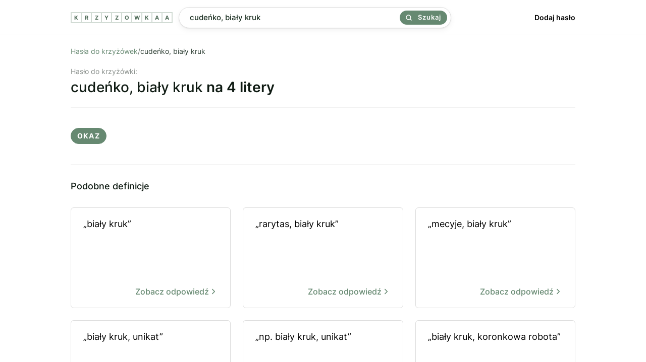

--- FILE ---
content_type: text/html; charset=utf-8
request_url: https://krzyzowkaa.pl/krzyzowka/cudenko-bialy-kruk
body_size: 3012
content:
<!DOCTYPE html>
<html lang="pl">
<head>
  <meta charset="utf-8" />
  <link rel="preconnect" href="https://krzyzowkaa.pl" />
  <link rel="dns-prefetch" href="https://krzyzowkaa.pl" />
  <link rel="dns-prefetch" href="https://pagead2.googlesyndication.com" />

  
  <meta http-equiv="Content-Security-Policy" content="frame-src * 'unsafe-inline' 'unsafe-eval'; script-src * 'unsafe-inline' 'unsafe-eval'; worker-src * 'unsafe-inline' 'unsafe-eval'" />
  <link rel="preload" href="/build/inter-v11-latin-ext_latin-regular.6f3854c2.woff2" as="font" type="font/woff2" crossorigin="anonymous" />
  <link rel="preload" href="/build/inter-v11-latin-ext_latin-500.6d45b85c.woff2 " as="font" type="font/woff2" crossorigin="anonymous" />
  <link rel="preload" href="/build/main.css?v=6278089a" as="style" crossorigin="anonymous" />
  <link rel="stylesheet" href="/build/main.css?v=6278089a" crossorigin="anonymous" />
  <meta name="viewport" content="width=device-width, initial-scale=1, maximum-scale=5" />
  
  <link rel="apple-touch-icon" sizes="180x180" href="/apple-touch-icon.png">
  <link rel="icon" type="image/png" sizes="32x32" href="/favicon-32x32.png">
  <link rel="icon" type="image/png" sizes="16x16" href="/favicon-16x16.png">
  <link rel="manifest" href="/site.webmanifest">
  <link rel="mask-icon" href="/safari-pinned-tab.svg" color="#668971">
  <meta name="msapplication-TileColor" content="#00a300">
  <meta name="theme-color" content="#668971">
  
  <title>Cudeńko, biały kruk - 1 hasło do krzyżówki. Sprawdź odpowiedź.</title>
  <meta name="og:title" property="og:title" content="Cudeńko, biały kruk - 1 hasło do krzyżówki. Sprawdź odpowiedź." />
  <meta name="twitter:title" property="twitter:title" content="Cudeńko, biały kruk - 1 hasło do krzyżówki. Sprawdź odpowiedź." />
  <meta name="description" content="Znaleźliśmy 1 odpowiedź dla definicji &quot;Cudeńko, biały kruk&quot;. Sprawdź, czy pasuje ona do Twojej krzyżówki." />
  <meta name="og:description" property="og:description" content="Znaleźliśmy 1 odpowiedź dla definicji &quot;Cudeńko, biały kruk&quot;. Sprawdź, czy pasuje ona do Twojej krzyżówki." />
  <meta name="twitter:description" content="Znaleźliśmy 1 odpowiedź dla definicji &quot;Cudeńko, biały kruk&quot;. Sprawdź, czy pasuje ona do Twojej krzyżówki." />
  <meta property="og:image" content="https://krzyzowkaa.pl/krzyzowkaa-cover.jpg" /> 
  <meta name="twitter:image" content="https://krzyzowkaa.pl/krzyzowkaa-cover.jpg" />
  <meta name="twitter:card" content="summary_large_image" />
  <meta name="og:type" property="og:type" content="website" />
  <meta property="og:url" content="https://krzyzowkaa.pl/krzyzowka/cudenko-bialy-kruk" />
  <link rel="canonical" href="https://krzyzowkaa.pl/krzyzowka/cudenko-bialy-kruk" />
  
  

  
  <script type="application/ld+json">{ "@context": "https://schema.org", "@type": "Organization", "name": "krzyzowkaa.pl", "url": "https://krzyzowkaa.pl", "logo": "https://krzyzowkaa.pl/android-chrome-512x512.png?v=6278089a"}</script>
  

  
</head>
<body>
  
  <header class="_header">
    <div class="header" style="height:69px">
      <a class="logo" href="/" title="krzyzowkaa">
          <span class="letter">K</span>
          <span class="letter">R</span>
          <span class="letter">Z</span>
          <span class="letter">Y</span>
          <span class="letter">Z</span>
          <span class="letter">O</span>
          <span class="letter">W</span>
          <span class="letter">K</span>
          <span class="letter">A</span>
          <span class="letter">A</span>
  
      </a>
      <div class="header-search">
      <form class="search" method="POST" action="/szukaj">
      
      <input
        name="search"
        id="search"
        placeholder="Wpisz defincję lub hasło np. kuzyn karpia"
        value="cudeńko, biały kruk"
        class="search-input"
      />
      
      <button class="search-button">
        <svg width="24" height="24" viewBox="0 0 24 24" fill="none" xmlns="http://www.w3.org/2000/svg"><path d="M17 17L22 22M19.5 10.75C19.5 15.5825 15.5825 19.5 10.75 19.5C5.91751 19.5 2 15.5825 2 10.75C2 5.91751 5.91751 2 10.75 2C15.5825 2 19.5 5.91751 19.5 10.75Z" stroke="currentColor" stroke-width="3" stroke-linecap="round" stroke-linejoin="round"></path></svg>
        Szukaj
      </button>
      
      </form>    </div>
      <nav class="nav">
        <a href="/dodaj">
          Dodaj hasło
        </a>
      </nav>
  
  </div>
  </header>  <main class="container">
    
    <section>
<nav>
    <ul class="breadcrumbs">
        <li>
            <a href="/">Hasła do krzyżówek</a>
        </li>
        <span>/</span>
        <li>
            cudeńko, biały kruk
        </li>
        <script type="application/ld+json">{ "@context": "https://schema.org", "@type": "BreadcrumbList", "itemListElement": [ { "@type": "ListItem", "position": 1, "name": "Hasła do krzyżówek", "item": "https://krzyzowkaa.pl/" }, { "@type": "ListItem", "position": 2, "name": "cudeńko, biały kruk", "item": "https://krzyzowkaa.pl/krzyzowka/cudenko-bialy-kruk" } ] }</script>
    </ul>
</nav>


<h1 class="query">
  <span>Hasło do krzyżówki:</span>
  cudeńko, biały kruk
    <b>na 4 litery</b>
</h1>





        <div class="terms-group">

            <ul class="terms">
                    <li>okaz</li>
            </ul>
        </div>





</section>



<section>
    <div>
        <h3 class="h2">Podobne definicje</h3>
        <ul class="defs">
                <li class="def">
                    <a href="/krzyzowka/bialy-kruk"  title="biały kruk">
                        „biały kruk”

                        <b>
                           Zobacz odpowiedź
                                <svg xmlns="http://www.w3.org/2000/svg" width="18" height="18" viewBox="0 0 24 24" fill="none" stroke="currentColor" stroke-width="2" stroke-linecap="round" stroke-linejoin="round" class="feather feather-chevron-right"><polyline points="9 18 15 12 9 6"></polyline></svg>
                        </b>
                    </a>
                </li>
                <li class="def">
                    <a href="/krzyzowka/rarytas-bialy-kruk"  title="rarytas, biały kruk">
                        „rarytas, biały kruk”

                        <b>
                           Zobacz odpowiedź
                                <svg xmlns="http://www.w3.org/2000/svg" width="18" height="18" viewBox="0 0 24 24" fill="none" stroke="currentColor" stroke-width="2" stroke-linecap="round" stroke-linejoin="round" class="feather feather-chevron-right"><polyline points="9 18 15 12 9 6"></polyline></svg>
                        </b>
                    </a>
                </li>
                <li class="def">
                    <a href="/krzyzowka/mecyje-bialy-kruk"  title="mecyje, biały kruk">
                        „mecyje, biały kruk”

                        <b>
                           Zobacz odpowiedź
                                <svg xmlns="http://www.w3.org/2000/svg" width="18" height="18" viewBox="0 0 24 24" fill="none" stroke="currentColor" stroke-width="2" stroke-linecap="round" stroke-linejoin="round" class="feather feather-chevron-right"><polyline points="9 18 15 12 9 6"></polyline></svg>
                        </b>
                    </a>
                </li>
                <li class="def">
                    <a href="/krzyzowka/bialy-kruk-unikat"  title="biały kruk, unikat">
                        „biały kruk, unikat”

                        <b>
                           Zobacz odpowiedź
                                <svg xmlns="http://www.w3.org/2000/svg" width="18" height="18" viewBox="0 0 24 24" fill="none" stroke="currentColor" stroke-width="2" stroke-linecap="round" stroke-linejoin="round" class="feather feather-chevron-right"><polyline points="9 18 15 12 9 6"></polyline></svg>
                        </b>
                    </a>
                </li>
                <li class="def">
                    <a href="/krzyzowka/np-bialy-kruk-unikat"  title="np. biały kruk, unikat">
                        „np. biały kruk, unikat”

                        <b>
                           Zobacz odpowiedź
                                <svg xmlns="http://www.w3.org/2000/svg" width="18" height="18" viewBox="0 0 24 24" fill="none" stroke="currentColor" stroke-width="2" stroke-linecap="round" stroke-linejoin="round" class="feather feather-chevron-right"><polyline points="9 18 15 12 9 6"></polyline></svg>
                        </b>
                    </a>
                </li>
                <li class="def">
                    <a href="/krzyzowka/bialy-kruk-koronkowa-robota"  title="biały kruk, koronkowa robota">
                        „biały kruk, koronkowa robota”

                        <b>
                           Zobacz odpowiedź
                                <svg xmlns="http://www.w3.org/2000/svg" width="18" height="18" viewBox="0 0 24 24" fill="none" stroke="currentColor" stroke-width="2" stroke-linecap="round" stroke-linejoin="round" class="feather feather-chevron-right"><polyline points="9 18 15 12 9 6"></polyline></svg>
                        </b>
                    </a>
                </li>
                <li class="def">
                    <a href="/krzyzowka/bialy-kruk-na-polce"  title="biały kruk na półce">
                        „biały kruk na półce”

                        <b>
                           Zobacz odpowiedź
                                <svg xmlns="http://www.w3.org/2000/svg" width="18" height="18" viewBox="0 0 24 24" fill="none" stroke="currentColor" stroke-width="2" stroke-linecap="round" stroke-linejoin="round" class="feather feather-chevron-right"><polyline points="9 18 15 12 9 6"></polyline></svg>
                        </b>
                    </a>
                </li>
                <li class="def">
                    <a href="/krzyzowka/lektura-do-poduszki-bialy-kruk"  title="lektura do poduszki, biały kruk">
                        „lektura do poduszki, biały kruk”

                        <b>
                           Zobacz odpowiedź
                                <svg xmlns="http://www.w3.org/2000/svg" width="18" height="18" viewBox="0 0 24 24" fill="none" stroke="currentColor" stroke-width="2" stroke-linecap="round" stroke-linejoin="round" class="feather feather-chevron-right"><polyline points="9 18 15 12 9 6"></polyline></svg>
                        </b>
                    </a>
                </li>
                <li class="def">
                    <a href="/krzyzowka/historycznie-inkunabul-paleotyp-bialy-kruk"  title="historycznie: inkunabuł, paleotyp, biały kruk">
                        „historycznie: inkunabuł, paleotyp, biały kruk”

                        <b>
                           Zobacz odpowiedź
                                <svg xmlns="http://www.w3.org/2000/svg" width="18" height="18" viewBox="0 0 24 24" fill="none" stroke="currentColor" stroke-width="2" stroke-linecap="round" stroke-linejoin="round" class="feather feather-chevron-right"><polyline points="9 18 15 12 9 6"></polyline></svg>
                        </b>
                    </a>
                </li>
                <li class="def">
                    <a href="/krzyzowka/bialy-kruk-dzielo-sztuki-koronkowa-robota"  title="biały kruk, dzieło sztuki, koronkowa robota">
                        „biały kruk, dzieło sztuki, koronkowa robota”

                        <b>
                           Zobacz odpowiedź
                                <svg xmlns="http://www.w3.org/2000/svg" width="18" height="18" viewBox="0 0 24 24" fill="none" stroke="currentColor" stroke-width="2" stroke-linecap="round" stroke-linejoin="round" class="feather feather-chevron-right"><polyline points="9 18 15 12 9 6"></polyline></svg>
                        </b>
                    </a>
                </li>
                <li class="def">
                    <a href="/krzyzowka/w-przenosni-kreacja-cudo-cacko-poemat-bialy-kruk"  title="w przenośni kreacja, cudo, cacko, poemat, biały kruk">
                        „w przenośni kreacja, cudo, cacko, poemat, biały kruk”

                        <b>
                           Zobacz odpowiedź
                                <svg xmlns="http://www.w3.org/2000/svg" width="18" height="18" viewBox="0 0 24 24" fill="none" stroke="currentColor" stroke-width="2" stroke-linecap="round" stroke-linejoin="round" class="feather feather-chevron-right"><polyline points="9 18 15 12 9 6"></polyline></svg>
                        </b>
                    </a>
                </li>
                <li class="def">
                    <a href="/krzyzowka/halibut-atlantycki-halibut-bialy-kulbak-bialy-kulbak-smaczna-ryba-morska"  title="halibut atlantycki, halibut biały, kulbak biały, kulbak, smaczna ryba morska">
                        „halibut atlantycki, halibut biały, kulbak biały, kulbak, smaczna ryba morska”

                        <b>
                           Zobacz odpowiedź
                                <svg xmlns="http://www.w3.org/2000/svg" width="18" height="18" viewBox="0 0 24 24" fill="none" stroke="currentColor" stroke-width="2" stroke-linecap="round" stroke-linejoin="round" class="feather feather-chevron-right"><polyline points="9 18 15 12 9 6"></polyline></svg>
                        </b>
                    </a>
                </li>
                <li class="def">
                    <a href="/krzyzowka/szczmiel-bialy"  title="szczmiel biały">
                        „szczmiel biały”

                        <b>
                           Zobacz odpowiedź
                                <svg xmlns="http://www.w3.org/2000/svg" width="18" height="18" viewBox="0 0 24 24" fill="none" stroke="currentColor" stroke-width="2" stroke-linecap="round" stroke-linejoin="round" class="feather feather-chevron-right"><polyline points="9 18 15 12 9 6"></polyline></svg>
                        </b>
                    </a>
                </li>
                <li class="def">
                    <a href="/krzyzowka/bialy-ksiaze"  title="Biały książę">
                        „Biały książę”

                        <b>
                           Zobacz odpowiedź
                                <svg xmlns="http://www.w3.org/2000/svg" width="18" height="18" viewBox="0 0 24 24" fill="none" stroke="currentColor" stroke-width="2" stroke-linecap="round" stroke-linejoin="round" class="feather feather-chevron-right"><polyline points="9 18 15 12 9 6"></polyline></svg>
                        </b>
                    </a>
                </li>
                <li class="def">
                    <a href="/krzyzowka/bialy-marmur"  title="biały marmur">
                        „biały marmur”

                        <b>
                           Zobacz odpowiedź
                                <svg xmlns="http://www.w3.org/2000/svg" width="18" height="18" viewBox="0 0 24 24" fill="none" stroke="currentColor" stroke-width="2" stroke-linecap="round" stroke-linejoin="round" class="feather feather-chevron-right"><polyline points="9 18 15 12 9 6"></polyline></svg>
                        </b>
                    </a>
                </li>
                <li class="def">
                    <a href="/krzyzowka/bialy-ksiaze"  title="biały książę">
                        „biały książę”

                        <b>
                           Zobacz odpowiedź
                                <svg xmlns="http://www.w3.org/2000/svg" width="18" height="18" viewBox="0 0 24 24" fill="none" stroke="currentColor" stroke-width="2" stroke-linecap="round" stroke-linejoin="round" class="feather feather-chevron-right"><polyline points="9 18 15 12 9 6"></polyline></svg>
                        </b>
                    </a>
                </li>
                <li class="def">
                    <a href="/krzyzowka/bialy-ptak-morski"  title="biały ptak morski">
                        „biały ptak morski”

                        <b>
                           Zobacz odpowiedź
                                <svg xmlns="http://www.w3.org/2000/svg" width="18" height="18" viewBox="0 0 24 24" fill="none" stroke="currentColor" stroke-width="2" stroke-linecap="round" stroke-linejoin="round" class="feather feather-chevron-right"><polyline points="9 18 15 12 9 6"></polyline></svg>
                        </b>
                    </a>
                </li>
                <li class="def">
                    <a href="/krzyzowka/bialy-metal-szlachetny"  title="biały metal szlachetny">
                        „biały metal szlachetny”

                        <b>
                           Zobacz odpowiedź
                                <svg xmlns="http://www.w3.org/2000/svg" width="18" height="18" viewBox="0 0 24 24" fill="none" stroke="currentColor" stroke-width="2" stroke-linecap="round" stroke-linejoin="round" class="feather feather-chevron-right"><polyline points="9 18 15 12 9 6"></polyline></svg>
                        </b>
                    </a>
                </li>
                <li class="def">
                    <a href="/krzyzowka/bialy-marmur-wloski"  title="biały marmur włoski">
                        „biały marmur włoski”

                        <b>
                           Zobacz odpowiedź
                                <svg xmlns="http://www.w3.org/2000/svg" width="18" height="18" viewBox="0 0 24 24" fill="none" stroke="currentColor" stroke-width="2" stroke-linecap="round" stroke-linejoin="round" class="feather feather-chevron-right"><polyline points="9 18 15 12 9 6"></polyline></svg>
                        </b>
                    </a>
                </li>
                <li class="def">
                    <a href="/krzyzowka/czarno-bialy-ptak"  title="czarno-biały ptak">
                        „czarno-biały ptak”

                        <b>
                           Zobacz odpowiedź
                                <svg xmlns="http://www.w3.org/2000/svg" width="18" height="18" viewBox="0 0 24 24" fill="none" stroke="currentColor" stroke-width="2" stroke-linecap="round" stroke-linejoin="round" class="feather feather-chevron-right"><polyline points="9 18 15 12 9 6"></polyline></svg>
                        </b>
                    </a>
                </li>
        </ul>

    </div>
</section>


<section>
    <div>
        <h3 class="h2">Zobacz więcej definicji</h3>
        <ul class="defs">
                <li class="def">
                    <a href="/krzyzowka/dezorganizacja-chaos-rozprzezenie"  title="">
                            „dezorganizacja, chaos, rozprzężenie”
                    
                      <b>
                           Zobacz odpowiedź
                                <svg xmlns="http://www.w3.org/2000/svg" width="18" height="18" viewBox="0 0 24 24" fill="none" stroke="currentColor" stroke-width="2" stroke-linecap="round" stroke-linejoin="round" class="feather feather-chevron-right"><polyline points="9 18 15 12 9 6"></polyline></svg>
                        </b>
                    
                    </a>
                </li>
        </ul>

    </div>
</section>

    <nav class="letters-nav"> 
      <a class="letter-link" href="/mapa-witryny/a">
        <span>a</span>
      </a>
      <a class="letter-link" href="/mapa-witryny/b">
        <span>b</span>
      </a>
      <a class="letter-link" href="/mapa-witryny/c">
        <span>c</span>
      </a>
      <a class="letter-link" href="/mapa-witryny/d">
        <span>d</span>
      </a>
      <a class="letter-link" href="/mapa-witryny/e">
        <span>e</span>
      </a>
      <a class="letter-link" href="/mapa-witryny/f">
        <span>f</span>
      </a>
      <a class="letter-link" href="/mapa-witryny/g">
        <span>g</span>
      </a>
      <a class="letter-link" href="/mapa-witryny/h">
        <span>h</span>
      </a>
      <a class="letter-link" href="/mapa-witryny/i">
        <span>i</span>
      </a>
      <a class="letter-link" href="/mapa-witryny/j">
        <span>j</span>
      </a>
      <a class="letter-link" href="/mapa-witryny/k">
        <span>k</span>
      </a>
      <a class="letter-link" href="/mapa-witryny/l">
        <span>l</span>
      </a>
      <a class="letter-link" href="/mapa-witryny/m">
        <span>m</span>
      </a>
      <a class="letter-link" href="/mapa-witryny/n">
        <span>n</span>
      </a>
      <a class="letter-link" href="/mapa-witryny/o">
        <span>o</span>
      </a>
      <a class="letter-link" href="/mapa-witryny/p">
        <span>p</span>
      </a>
      <a class="letter-link" href="/mapa-witryny/q">
        <span>q</span>
      </a>
      <a class="letter-link" href="/mapa-witryny/r">
        <span>r</span>
      </a>
      <a class="letter-link" href="/mapa-witryny/s">
        <span>s</span>
      </a>
      <a class="letter-link" href="/mapa-witryny/t">
        <span>t</span>
      </a>
      <a class="letter-link" href="/mapa-witryny/u">
        <span>u</span>
      </a>
      <a class="letter-link" href="/mapa-witryny/v">
        <span>v</span>
      </a>
      <a class="letter-link" href="/mapa-witryny/w">
        <span>w</span>
      </a>
      <a class="letter-link" href="/mapa-witryny/x">
        <span>x</span>
      </a>
      <a class="letter-link" href="/mapa-witryny/y">
        <span>y</span>
      </a>
      <a class="letter-link" href="/mapa-witryny/z">
        <span>z</span>
      </a>
    </nav>
  </main>
  
  <footer class="footer">
    <ul>
     <li>
        <a href="/">Krzyzowkaa.pl</a>
      </li>
      <li>
        <a href="/dodaj">Dodaj hasło</a>
      </li>
      <li>
        <a href="/regulamin">Regulamin</a>
      </li>
      <li>
        <a href="/polityka-prywatnosci">Polityka Prywatności</a>
      </li>
      <li>
        <a href="https://t.me/s/krzyzowka">Telegram</a>
      </li>
        <li>
        <a href="https://memsekcja.pl">MemSekcja</a>
      </li>
      <li>
        <a href="https://ireceivesms.com">iReceiveSMS.com</a>
      </li>
    </ul>
  </footer>
  <a href="https://webrockets.co" title="Webrockets - Software House and Marketing Agency" target="_blank" rel="noopener noreferrer" style="background: #fff; width: 100%; height: 36px; display: flex; align-items: center; justify-content: center;">
    <img src="https://webrockets.co/webrockets-dark.svg" alt="Webrockets - Software House and Marketing Agency" width="88" height="12" loading="lazy" />
  </a></body>
</html>